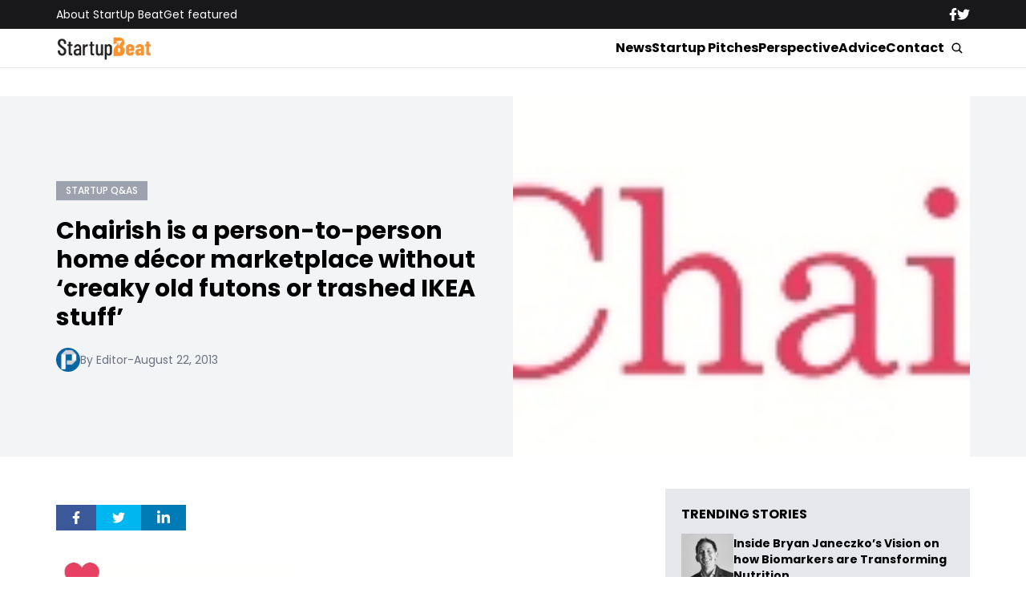

--- FILE ---
content_type: text/html; charset=UTF-8
request_url: https://startupbeat.com/chairish-is-a-person-to-person-home-decor-marketplace-without-creaky-old-futons-or-trashed-ikea-stuff-id3397/7196/
body_size: 17143
content:


<!DOCTYPE html>
<html lang="en">
<head>
  <meta charset="UTF-8">
  <meta http-equiv="X-UA-Compatible" content="IE=edge">
  <meta name="viewport" content="width=device-width, initial-scale=1.0">
  <!-- <link rel="icon" type="image/png" href="https://startupbeat.com/wp-content/themes/startupbeat/assets/images/favicon.ico"> -->
  <link rel="stylesheet" href="https://startupbeat.com/wp-content/themes/startupbeat/assets/css/tailwindstyle.css">
  <!-- <script src="https://cdn.tailwindcss.com"></script> -->
  <link rel="preconnect" href="https://fonts.googleapis.com">
  <link rel="preconnect" href="https://fonts.gstatic.com" crossorigin>
  <link href="https://fonts.googleapis.com/css2?family=Poppins:ital,wght@0,300;0,400;0,500;0,700;1,300;1,400;1,500;1,700&display=swap" rel="stylesheet">
  <link rel="stylesheet" href="https://startupbeat.com/wp-content/themes/startupbeat/assets/css/main.css">
  <title>Chairish is a person-to-person home décor marketplace without ‘creaky old futons or trashed IKEA stuff’ - StartUp Beat</title>

  <!-- Google Tag Manager -->
  <script>(function(w,d,s,l,i){w[l]=w[l]||[];w[l].push({'gtm.start':
  new Date().getTime(),event:'gtm.js'});var f=d.getElementsByTagName(s)[0],
  j=d.createElement(s),dl=l!='dataLayer'?'&l='+l:'';j.async=true;j.src='https://www.googletagmanager.com/gtm.js?id='+i+dl;f.parentNode.insertBefore(j,f);
  })(window,document,'script','dataLayer','GTM-K5CVF6S');</script>
  <!-- End Google Tag Manager -->

  <meta name='robots' content='index, follow, max-image-preview:large, max-snippet:-1, max-video-preview:-1' />

	<!-- This site is optimized with the Yoast SEO plugin v25.9 - https://yoast.com/wordpress/plugins/seo/ -->
	<link rel="canonical" href="https://ec2-35-95-144-121.us-west-2.compute.amazonaws.com/chairish-is-a-person-to-person-home-decor-marketplace-without-creaky-old-futons-or-trashed-ikea-stuff-id3397/7196/" />
	<meta property="og:locale" content="en_US" />
	<meta property="og:type" content="article" />
	<meta property="og:title" content="Chairish is a person-to-person home décor marketplace without ‘creaky old futons or trashed IKEA stuff’ - StartUp Beat" />
	<meta property="og:description" content="A Q&amp;A with Chairish co-founder and president Eric Grosse. The San Francisco-based startup, which is a person-to-person marketplace for ‘gently used’ home décor, completed a $3.2 million Seed funding round in mid-July from Azure Capital Partners and O’Reilly AlphaTech Ventures. It was founded in late 2012 by former Levi Strauss &amp; Co. VP of Worldwide [&hellip;]" />
	<meta property="og:url" content="https://ec2-35-95-144-121.us-west-2.compute.amazonaws.com/chairish-is-a-person-to-person-home-decor-marketplace-without-creaky-old-futons-or-trashed-ikea-stuff-id3397/7196/" />
	<meta property="og:site_name" content="StartUp Beat" />
	<meta property="article:published_time" content="2013-08-22T12:00:43+00:00" />
	<meta property="og:image" content="https://ec2-35-95-144-121.us-west-2.compute.amazonaws.com/wp-content/uploads/2013/08/Chairish_logo.jpg" />
	<meta property="og:image:width" content="314" />
	<meta property="og:image:height" content="83" />
	<meta property="og:image:type" content="image/jpeg" />
	<meta name="author" content="Editor" />
	<meta name="twitter:label1" content="Written by" />
	<meta name="twitter:data1" content="Editor" />
	<meta name="twitter:label2" content="Est. reading time" />
	<meta name="twitter:data2" content="6 minutes" />
	<script type="application/ld+json" class="yoast-schema-graph">{"@context":"https://schema.org","@graph":[{"@type":"Article","@id":"https://ec2-35-95-144-121.us-west-2.compute.amazonaws.com/chairish-is-a-person-to-person-home-decor-marketplace-without-creaky-old-futons-or-trashed-ikea-stuff-id3397/7196/#article","isPartOf":{"@id":"https://ec2-35-95-144-121.us-west-2.compute.amazonaws.com/chairish-is-a-person-to-person-home-decor-marketplace-without-creaky-old-futons-or-trashed-ikea-stuff-id3397/7196/"},"author":{"name":"Editor","@id":"https://www.startupbeat.com/#/schema/person/71e84516438541bef8ae5b4994c14c04"},"headline":"Chairish is a person-to-person home décor marketplace without ‘creaky old futons or trashed IKEA stuff’","datePublished":"2013-08-22T12:00:43+00:00","mainEntityOfPage":{"@id":"https://ec2-35-95-144-121.us-west-2.compute.amazonaws.com/chairish-is-a-person-to-person-home-decor-marketplace-without-creaky-old-futons-or-trashed-ikea-stuff-id3397/7196/"},"wordCount":1301,"commentCount":0,"publisher":{"@id":"https://www.startupbeat.com/#organization"},"image":{"@id":"https://ec2-35-95-144-121.us-west-2.compute.amazonaws.com/chairish-is-a-person-to-person-home-decor-marketplace-without-creaky-old-futons-or-trashed-ikea-stuff-id3397/7196/#primaryimage"},"thumbnailUrl":"https://startupbeat.com/wp-content/uploads/2013/08/Chairish_logo.jpg","articleSection":["Startup Q&amp;As"],"inLanguage":"en-US","potentialAction":[{"@type":"CommentAction","name":"Comment","target":["https://ec2-35-95-144-121.us-west-2.compute.amazonaws.com/chairish-is-a-person-to-person-home-decor-marketplace-without-creaky-old-futons-or-trashed-ikea-stuff-id3397/7196/#respond"]}]},{"@type":"WebPage","@id":"https://ec2-35-95-144-121.us-west-2.compute.amazonaws.com/chairish-is-a-person-to-person-home-decor-marketplace-without-creaky-old-futons-or-trashed-ikea-stuff-id3397/7196/","url":"https://ec2-35-95-144-121.us-west-2.compute.amazonaws.com/chairish-is-a-person-to-person-home-decor-marketplace-without-creaky-old-futons-or-trashed-ikea-stuff-id3397/7196/","name":"Chairish is a person-to-person home décor marketplace without ‘creaky old futons or trashed IKEA stuff’ - StartUp Beat","isPartOf":{"@id":"https://www.startupbeat.com/#website"},"primaryImageOfPage":{"@id":"https://ec2-35-95-144-121.us-west-2.compute.amazonaws.com/chairish-is-a-person-to-person-home-decor-marketplace-without-creaky-old-futons-or-trashed-ikea-stuff-id3397/7196/#primaryimage"},"image":{"@id":"https://ec2-35-95-144-121.us-west-2.compute.amazonaws.com/chairish-is-a-person-to-person-home-decor-marketplace-without-creaky-old-futons-or-trashed-ikea-stuff-id3397/7196/#primaryimage"},"thumbnailUrl":"https://startupbeat.com/wp-content/uploads/2013/08/Chairish_logo.jpg","datePublished":"2013-08-22T12:00:43+00:00","breadcrumb":{"@id":"https://ec2-35-95-144-121.us-west-2.compute.amazonaws.com/chairish-is-a-person-to-person-home-decor-marketplace-without-creaky-old-futons-or-trashed-ikea-stuff-id3397/7196/#breadcrumb"},"inLanguage":"en-US","potentialAction":[{"@type":"ReadAction","target":["https://ec2-35-95-144-121.us-west-2.compute.amazonaws.com/chairish-is-a-person-to-person-home-decor-marketplace-without-creaky-old-futons-or-trashed-ikea-stuff-id3397/7196/"]}]},{"@type":"ImageObject","inLanguage":"en-US","@id":"https://ec2-35-95-144-121.us-west-2.compute.amazonaws.com/chairish-is-a-person-to-person-home-decor-marketplace-without-creaky-old-futons-or-trashed-ikea-stuff-id3397/7196/#primaryimage","url":"https://startupbeat.com/wp-content/uploads/2013/08/Chairish_logo.jpg","contentUrl":"https://startupbeat.com/wp-content/uploads/2013/08/Chairish_logo.jpg","width":314,"height":83,"caption":"Chairish logo"},{"@type":"BreadcrumbList","@id":"https://ec2-35-95-144-121.us-west-2.compute.amazonaws.com/chairish-is-a-person-to-person-home-decor-marketplace-without-creaky-old-futons-or-trashed-ikea-stuff-id3397/7196/#breadcrumb","itemListElement":[{"@type":"ListItem","position":1,"name":"Home","item":"https://www.startupbeat.com/"},{"@type":"ListItem","position":2,"name":"Chairish is a person-to-person home décor marketplace without ‘creaky old futons or trashed IKEA stuff’"}]},{"@type":"WebSite","@id":"https://www.startupbeat.com/#website","url":"https://www.startupbeat.com/","name":"StartUp Beat","description":"","publisher":{"@id":"https://www.startupbeat.com/#organization"},"potentialAction":[{"@type":"SearchAction","target":{"@type":"EntryPoint","urlTemplate":"https://www.startupbeat.com/?s={search_term_string}"},"query-input":{"@type":"PropertyValueSpecification","valueRequired":true,"valueName":"search_term_string"}}],"inLanguage":"en-US"},{"@type":"Organization","@id":"https://www.startupbeat.com/#organization","name":"StartUp Beat","url":"https://www.startupbeat.com/","logo":{"@type":"ImageObject","inLanguage":"en-US","@id":"https://www.startupbeat.com/#/schema/logo/image/","url":"","contentUrl":"","caption":"StartUp Beat"},"image":{"@id":"https://www.startupbeat.com/#/schema/logo/image/"}},{"@type":"Person","@id":"https://www.startupbeat.com/#/schema/person/71e84516438541bef8ae5b4994c14c04","name":"Editor","image":{"@type":"ImageObject","inLanguage":"en-US","@id":"https://www.startupbeat.com/#/schema/person/image/","url":"https://secure.gravatar.com/avatar/e46e4e572f96e6c7edffb427ffd2c98fc2bd52586f09dad9189e37a864ae7ec6?s=96&d=mm&r=g","contentUrl":"https://secure.gravatar.com/avatar/e46e4e572f96e6c7edffb427ffd2c98fc2bd52586f09dad9189e37a864ae7ec6?s=96&d=mm&r=g","caption":"Editor"},"url":"https://startupbeat.com/author/briankovgmail-com/"}]}</script>
	<!-- / Yoast SEO plugin. -->


<link rel="alternate" type="application/rss+xml" title="StartUp Beat &raquo; Chairish is a person-to-person home décor marketplace without ‘creaky old futons or trashed IKEA stuff’ Comments Feed" href="https://startupbeat.com/chairish-is-a-person-to-person-home-decor-marketplace-without-creaky-old-futons-or-trashed-ikea-stuff-id3397/7196/feed/" />
<link rel="alternate" title="oEmbed (JSON)" type="application/json+oembed" href="https://startupbeat.com/wp-json/oembed/1.0/embed?url=https%3A%2F%2Fstartupbeat.com%2Fchairish-is-a-person-to-person-home-decor-marketplace-without-creaky-old-futons-or-trashed-ikea-stuff-id3397%2F7196%2F" />
<link rel="alternate" title="oEmbed (XML)" type="text/xml+oembed" href="https://startupbeat.com/wp-json/oembed/1.0/embed?url=https%3A%2F%2Fstartupbeat.com%2Fchairish-is-a-person-to-person-home-decor-marketplace-without-creaky-old-futons-or-trashed-ikea-stuff-id3397%2F7196%2F&#038;format=xml" />
<style id='wp-img-auto-sizes-contain-inline-css' type='text/css'>
img:is([sizes=auto i],[sizes^="auto," i]){contain-intrinsic-size:3000px 1500px}
/*# sourceURL=wp-img-auto-sizes-contain-inline-css */
</style>
<style id='wp-emoji-styles-inline-css' type='text/css'>

	img.wp-smiley, img.emoji {
		display: inline !important;
		border: none !important;
		box-shadow: none !important;
		height: 1em !important;
		width: 1em !important;
		margin: 0 0.07em !important;
		vertical-align: -0.1em !important;
		background: none !important;
		padding: 0 !important;
	}
/*# sourceURL=wp-emoji-styles-inline-css */
</style>
<style id='wp-block-library-inline-css' type='text/css'>
:root{--wp-block-synced-color:#7a00df;--wp-block-synced-color--rgb:122,0,223;--wp-bound-block-color:var(--wp-block-synced-color);--wp-editor-canvas-background:#ddd;--wp-admin-theme-color:#007cba;--wp-admin-theme-color--rgb:0,124,186;--wp-admin-theme-color-darker-10:#006ba1;--wp-admin-theme-color-darker-10--rgb:0,107,160.5;--wp-admin-theme-color-darker-20:#005a87;--wp-admin-theme-color-darker-20--rgb:0,90,135;--wp-admin-border-width-focus:2px}@media (min-resolution:192dpi){:root{--wp-admin-border-width-focus:1.5px}}.wp-element-button{cursor:pointer}:root .has-very-light-gray-background-color{background-color:#eee}:root .has-very-dark-gray-background-color{background-color:#313131}:root .has-very-light-gray-color{color:#eee}:root .has-very-dark-gray-color{color:#313131}:root .has-vivid-green-cyan-to-vivid-cyan-blue-gradient-background{background:linear-gradient(135deg,#00d084,#0693e3)}:root .has-purple-crush-gradient-background{background:linear-gradient(135deg,#34e2e4,#4721fb 50%,#ab1dfe)}:root .has-hazy-dawn-gradient-background{background:linear-gradient(135deg,#faaca8,#dad0ec)}:root .has-subdued-olive-gradient-background{background:linear-gradient(135deg,#fafae1,#67a671)}:root .has-atomic-cream-gradient-background{background:linear-gradient(135deg,#fdd79a,#004a59)}:root .has-nightshade-gradient-background{background:linear-gradient(135deg,#330968,#31cdcf)}:root .has-midnight-gradient-background{background:linear-gradient(135deg,#020381,#2874fc)}:root{--wp--preset--font-size--normal:16px;--wp--preset--font-size--huge:42px}.has-regular-font-size{font-size:1em}.has-larger-font-size{font-size:2.625em}.has-normal-font-size{font-size:var(--wp--preset--font-size--normal)}.has-huge-font-size{font-size:var(--wp--preset--font-size--huge)}.has-text-align-center{text-align:center}.has-text-align-left{text-align:left}.has-text-align-right{text-align:right}.has-fit-text{white-space:nowrap!important}#end-resizable-editor-section{display:none}.aligncenter{clear:both}.items-justified-left{justify-content:flex-start}.items-justified-center{justify-content:center}.items-justified-right{justify-content:flex-end}.items-justified-space-between{justify-content:space-between}.screen-reader-text{border:0;clip-path:inset(50%);height:1px;margin:-1px;overflow:hidden;padding:0;position:absolute;width:1px;word-wrap:normal!important}.screen-reader-text:focus{background-color:#ddd;clip-path:none;color:#444;display:block;font-size:1em;height:auto;left:5px;line-height:normal;padding:15px 23px 14px;text-decoration:none;top:5px;width:auto;z-index:100000}html :where(.has-border-color){border-style:solid}html :where([style*=border-top-color]){border-top-style:solid}html :where([style*=border-right-color]){border-right-style:solid}html :where([style*=border-bottom-color]){border-bottom-style:solid}html :where([style*=border-left-color]){border-left-style:solid}html :where([style*=border-width]){border-style:solid}html :where([style*=border-top-width]){border-top-style:solid}html :where([style*=border-right-width]){border-right-style:solid}html :where([style*=border-bottom-width]){border-bottom-style:solid}html :where([style*=border-left-width]){border-left-style:solid}html :where(img[class*=wp-image-]){height:auto;max-width:100%}:where(figure){margin:0 0 1em}html :where(.is-position-sticky){--wp-admin--admin-bar--position-offset:var(--wp-admin--admin-bar--height,0px)}@media screen and (max-width:600px){html :where(.is-position-sticky){--wp-admin--admin-bar--position-offset:0px}}

/*# sourceURL=wp-block-library-inline-css */
</style><style id='global-styles-inline-css' type='text/css'>
:root{--wp--preset--aspect-ratio--square: 1;--wp--preset--aspect-ratio--4-3: 4/3;--wp--preset--aspect-ratio--3-4: 3/4;--wp--preset--aspect-ratio--3-2: 3/2;--wp--preset--aspect-ratio--2-3: 2/3;--wp--preset--aspect-ratio--16-9: 16/9;--wp--preset--aspect-ratio--9-16: 9/16;--wp--preset--color--black: #000000;--wp--preset--color--cyan-bluish-gray: #abb8c3;--wp--preset--color--white: #ffffff;--wp--preset--color--pale-pink: #f78da7;--wp--preset--color--vivid-red: #cf2e2e;--wp--preset--color--luminous-vivid-orange: #ff6900;--wp--preset--color--luminous-vivid-amber: #fcb900;--wp--preset--color--light-green-cyan: #7bdcb5;--wp--preset--color--vivid-green-cyan: #00d084;--wp--preset--color--pale-cyan-blue: #8ed1fc;--wp--preset--color--vivid-cyan-blue: #0693e3;--wp--preset--color--vivid-purple: #9b51e0;--wp--preset--gradient--vivid-cyan-blue-to-vivid-purple: linear-gradient(135deg,rgb(6,147,227) 0%,rgb(155,81,224) 100%);--wp--preset--gradient--light-green-cyan-to-vivid-green-cyan: linear-gradient(135deg,rgb(122,220,180) 0%,rgb(0,208,130) 100%);--wp--preset--gradient--luminous-vivid-amber-to-luminous-vivid-orange: linear-gradient(135deg,rgb(252,185,0) 0%,rgb(255,105,0) 100%);--wp--preset--gradient--luminous-vivid-orange-to-vivid-red: linear-gradient(135deg,rgb(255,105,0) 0%,rgb(207,46,46) 100%);--wp--preset--gradient--very-light-gray-to-cyan-bluish-gray: linear-gradient(135deg,rgb(238,238,238) 0%,rgb(169,184,195) 100%);--wp--preset--gradient--cool-to-warm-spectrum: linear-gradient(135deg,rgb(74,234,220) 0%,rgb(151,120,209) 20%,rgb(207,42,186) 40%,rgb(238,44,130) 60%,rgb(251,105,98) 80%,rgb(254,248,76) 100%);--wp--preset--gradient--blush-light-purple: linear-gradient(135deg,rgb(255,206,236) 0%,rgb(152,150,240) 100%);--wp--preset--gradient--blush-bordeaux: linear-gradient(135deg,rgb(254,205,165) 0%,rgb(254,45,45) 50%,rgb(107,0,62) 100%);--wp--preset--gradient--luminous-dusk: linear-gradient(135deg,rgb(255,203,112) 0%,rgb(199,81,192) 50%,rgb(65,88,208) 100%);--wp--preset--gradient--pale-ocean: linear-gradient(135deg,rgb(255,245,203) 0%,rgb(182,227,212) 50%,rgb(51,167,181) 100%);--wp--preset--gradient--electric-grass: linear-gradient(135deg,rgb(202,248,128) 0%,rgb(113,206,126) 100%);--wp--preset--gradient--midnight: linear-gradient(135deg,rgb(2,3,129) 0%,rgb(40,116,252) 100%);--wp--preset--font-size--small: 13px;--wp--preset--font-size--medium: 20px;--wp--preset--font-size--large: 36px;--wp--preset--font-size--x-large: 42px;--wp--preset--spacing--20: 0.44rem;--wp--preset--spacing--30: 0.67rem;--wp--preset--spacing--40: 1rem;--wp--preset--spacing--50: 1.5rem;--wp--preset--spacing--60: 2.25rem;--wp--preset--spacing--70: 3.38rem;--wp--preset--spacing--80: 5.06rem;--wp--preset--shadow--natural: 6px 6px 9px rgba(0, 0, 0, 0.2);--wp--preset--shadow--deep: 12px 12px 50px rgba(0, 0, 0, 0.4);--wp--preset--shadow--sharp: 6px 6px 0px rgba(0, 0, 0, 0.2);--wp--preset--shadow--outlined: 6px 6px 0px -3px rgb(255, 255, 255), 6px 6px rgb(0, 0, 0);--wp--preset--shadow--crisp: 6px 6px 0px rgb(0, 0, 0);}:where(.is-layout-flex){gap: 0.5em;}:where(.is-layout-grid){gap: 0.5em;}body .is-layout-flex{display: flex;}.is-layout-flex{flex-wrap: wrap;align-items: center;}.is-layout-flex > :is(*, div){margin: 0;}body .is-layout-grid{display: grid;}.is-layout-grid > :is(*, div){margin: 0;}:where(.wp-block-columns.is-layout-flex){gap: 2em;}:where(.wp-block-columns.is-layout-grid){gap: 2em;}:where(.wp-block-post-template.is-layout-flex){gap: 1.25em;}:where(.wp-block-post-template.is-layout-grid){gap: 1.25em;}.has-black-color{color: var(--wp--preset--color--black) !important;}.has-cyan-bluish-gray-color{color: var(--wp--preset--color--cyan-bluish-gray) !important;}.has-white-color{color: var(--wp--preset--color--white) !important;}.has-pale-pink-color{color: var(--wp--preset--color--pale-pink) !important;}.has-vivid-red-color{color: var(--wp--preset--color--vivid-red) !important;}.has-luminous-vivid-orange-color{color: var(--wp--preset--color--luminous-vivid-orange) !important;}.has-luminous-vivid-amber-color{color: var(--wp--preset--color--luminous-vivid-amber) !important;}.has-light-green-cyan-color{color: var(--wp--preset--color--light-green-cyan) !important;}.has-vivid-green-cyan-color{color: var(--wp--preset--color--vivid-green-cyan) !important;}.has-pale-cyan-blue-color{color: var(--wp--preset--color--pale-cyan-blue) !important;}.has-vivid-cyan-blue-color{color: var(--wp--preset--color--vivid-cyan-blue) !important;}.has-vivid-purple-color{color: var(--wp--preset--color--vivid-purple) !important;}.has-black-background-color{background-color: var(--wp--preset--color--black) !important;}.has-cyan-bluish-gray-background-color{background-color: var(--wp--preset--color--cyan-bluish-gray) !important;}.has-white-background-color{background-color: var(--wp--preset--color--white) !important;}.has-pale-pink-background-color{background-color: var(--wp--preset--color--pale-pink) !important;}.has-vivid-red-background-color{background-color: var(--wp--preset--color--vivid-red) !important;}.has-luminous-vivid-orange-background-color{background-color: var(--wp--preset--color--luminous-vivid-orange) !important;}.has-luminous-vivid-amber-background-color{background-color: var(--wp--preset--color--luminous-vivid-amber) !important;}.has-light-green-cyan-background-color{background-color: var(--wp--preset--color--light-green-cyan) !important;}.has-vivid-green-cyan-background-color{background-color: var(--wp--preset--color--vivid-green-cyan) !important;}.has-pale-cyan-blue-background-color{background-color: var(--wp--preset--color--pale-cyan-blue) !important;}.has-vivid-cyan-blue-background-color{background-color: var(--wp--preset--color--vivid-cyan-blue) !important;}.has-vivid-purple-background-color{background-color: var(--wp--preset--color--vivid-purple) !important;}.has-black-border-color{border-color: var(--wp--preset--color--black) !important;}.has-cyan-bluish-gray-border-color{border-color: var(--wp--preset--color--cyan-bluish-gray) !important;}.has-white-border-color{border-color: var(--wp--preset--color--white) !important;}.has-pale-pink-border-color{border-color: var(--wp--preset--color--pale-pink) !important;}.has-vivid-red-border-color{border-color: var(--wp--preset--color--vivid-red) !important;}.has-luminous-vivid-orange-border-color{border-color: var(--wp--preset--color--luminous-vivid-orange) !important;}.has-luminous-vivid-amber-border-color{border-color: var(--wp--preset--color--luminous-vivid-amber) !important;}.has-light-green-cyan-border-color{border-color: var(--wp--preset--color--light-green-cyan) !important;}.has-vivid-green-cyan-border-color{border-color: var(--wp--preset--color--vivid-green-cyan) !important;}.has-pale-cyan-blue-border-color{border-color: var(--wp--preset--color--pale-cyan-blue) !important;}.has-vivid-cyan-blue-border-color{border-color: var(--wp--preset--color--vivid-cyan-blue) !important;}.has-vivid-purple-border-color{border-color: var(--wp--preset--color--vivid-purple) !important;}.has-vivid-cyan-blue-to-vivid-purple-gradient-background{background: var(--wp--preset--gradient--vivid-cyan-blue-to-vivid-purple) !important;}.has-light-green-cyan-to-vivid-green-cyan-gradient-background{background: var(--wp--preset--gradient--light-green-cyan-to-vivid-green-cyan) !important;}.has-luminous-vivid-amber-to-luminous-vivid-orange-gradient-background{background: var(--wp--preset--gradient--luminous-vivid-amber-to-luminous-vivid-orange) !important;}.has-luminous-vivid-orange-to-vivid-red-gradient-background{background: var(--wp--preset--gradient--luminous-vivid-orange-to-vivid-red) !important;}.has-very-light-gray-to-cyan-bluish-gray-gradient-background{background: var(--wp--preset--gradient--very-light-gray-to-cyan-bluish-gray) !important;}.has-cool-to-warm-spectrum-gradient-background{background: var(--wp--preset--gradient--cool-to-warm-spectrum) !important;}.has-blush-light-purple-gradient-background{background: var(--wp--preset--gradient--blush-light-purple) !important;}.has-blush-bordeaux-gradient-background{background: var(--wp--preset--gradient--blush-bordeaux) !important;}.has-luminous-dusk-gradient-background{background: var(--wp--preset--gradient--luminous-dusk) !important;}.has-pale-ocean-gradient-background{background: var(--wp--preset--gradient--pale-ocean) !important;}.has-electric-grass-gradient-background{background: var(--wp--preset--gradient--electric-grass) !important;}.has-midnight-gradient-background{background: var(--wp--preset--gradient--midnight) !important;}.has-small-font-size{font-size: var(--wp--preset--font-size--small) !important;}.has-medium-font-size{font-size: var(--wp--preset--font-size--medium) !important;}.has-large-font-size{font-size: var(--wp--preset--font-size--large) !important;}.has-x-large-font-size{font-size: var(--wp--preset--font-size--x-large) !important;}
/*# sourceURL=global-styles-inline-css */
</style>

<style id='classic-theme-styles-inline-css' type='text/css'>
/*! This file is auto-generated */
.wp-block-button__link{color:#fff;background-color:#32373c;border-radius:9999px;box-shadow:none;text-decoration:none;padding:calc(.667em + 2px) calc(1.333em + 2px);font-size:1.125em}.wp-block-file__button{background:#32373c;color:#fff;text-decoration:none}
/*# sourceURL=/wp-includes/css/classic-themes.min.css */
</style>
<link rel="https://api.w.org/" href="https://startupbeat.com/wp-json/" /><link rel="alternate" title="JSON" type="application/json" href="https://startupbeat.com/wp-json/wp/v2/posts/7196" /><link rel="EditURI" type="application/rsd+xml" title="RSD" href="https://startupbeat.com/xmlrpc.php?rsd" />
<meta name="generator" content="WordPress 6.9" />
<link rel='shortlink' href='https://startupbeat.com/?p=7196' />
<link rel="icon" href="https://startupbeat.com/wp-content/uploads/2016/08/startup-beat-twitter-144x144.jpg" sizes="32x32" />
<link rel="icon" href="https://startupbeat.com/wp-content/uploads/2016/08/startup-beat-twitter-200x200.jpg" sizes="192x192" />
<link rel="apple-touch-icon" href="https://startupbeat.com/wp-content/uploads/2016/08/startup-beat-twitter-200x200.jpg" />
<meta name="msapplication-TileImage" content="https://startupbeat.com/wp-content/uploads/2016/08/startup-beat-twitter-300x300.jpg" />
</head>
<body>

<!-- Google Tag Manager (noscript) -->
<noscript><iframe src="https://www.googletagmanager.com/ns.html?id=GTM-K5CVF6S" height="0" width="0" style="display:none;visibility:hidden"></iframe></noscript>
<!-- End Google Tag Manager (noscript) -->


<div class="onScrollDown hjs fixed top-0 left-0 w-full z-50">
  <div class="header">
    <div class="topbar bg-zinc-900 hidden lg:block">
      <div class="container m-auto xl:w-[1140px] py-2">
        <div class="flex items-center justify-between text-white">
          <nav class="flex flex-wrap justify-center gap-x-7 nav hover-line text-sm">
                            <a 
                  class="relative py-2 hover-line"
                  href="https://startupbeat.com/about/" 
                  target=""
                >
                  About StartUp Beat                </a>
                            <a 
                  class="relative py-2 hover-line"
                  href="https://startupbeat.com/get-featured/" 
                  target=""
                >
                  Get featured                </a>
                      </nav>

          <div class="flex items-center gap-8">
            <a href="https://www.facebook.com/startupbeat/" target="_blank">
              <svg xmlns="http://www.w3.org/2000/svg" viewBox="0 0 320 512" class="w-2.5 ">
                <path class="transition-all duration-100" fill="currentColor" d="M279.14 288l14.22-92.66h-88.91v-60.13c0-25.35 12.42-50.06 52.24-50.06h40.42V6.26S260.43 0 225.36 0c-73.22 0-121.08 44.38-121.08 124.72v70.62H22.89V288h81.39v224h100.17V288z"/>
              </svg>
            </a>

            <a href="https://twitter.com/startupbeat1" target="_blank">
              <svg xmlns="http://www.w3.org/2000/svg" viewBox="0 0 512 512" class="w-4"><path class="transition-all duration-100" fill="currentColor" d="M459.37 151.716c.325 4.548.325 9.097.325 13.645 0 138.72-105.583 298.558-298.558 298.558-59.452 0-114.68-17.219-161.137-47.106 8.447.974 16.568 1.299 25.34 1.299 49.055 0 94.213-16.568 130.274-44.832-46.132-.975-84.792-31.188-98.112-72.772 6.498.974 12.995 1.624 19.818 1.624 9.421 0 18.843-1.3 27.614-3.573-48.081-9.747-84.143-51.98-84.143-102.985v-1.299c13.969 7.797 30.214 12.67 47.431 13.319-28.264-18.843-46.781-51.005-46.781-87.391 0-19.492 5.197-37.36 14.294-52.954 51.655 63.675 129.3 105.258 216.365 109.807-1.624-7.797-2.599-15.918-2.599-24.04 0-57.828 46.782-104.934 104.934-104.934 30.213 0 57.502 12.67 76.67 33.137 23.715-4.548 46.456-13.32 66.599-25.34-7.798 24.366-24.366 44.833-46.132 57.827 21.117-2.273 41.584-8.122 60.426-16.243-14.292 20.791-32.161 39.308-52.628 54.253z"/></svg>
            </a>
          </div>
        </div>
      </div>
    </div>

    <div class="menu bg-white border-b border-b-zinc-200 px-5 xl:px-0 relative">
      <div class="container m-auto xl:w-[1140px] py-2">
        <div class="flex items-center justify-between w-full">
          <a href="https://startupbeat.com">
            <img class="logo w-[120px] md:m-auto 500-duration transition-all" src="https://startupbeat.com/wp-content/themes/startupbeat/assets/images/logostart.png" alt="SocialGeek Logo">
          </a>
          
          <div class="block lg:hidden">
            <div class="wrap-hamburger" id="hamburgerMobile">
              <span></span>
              <span></span>
              <span></span>
            </div>
          </div>

          <div class="hidden lg:block mobileNav">
            <div class="lg:flex gap-2 items-center justify-center">
              <nav class="text-center lg:flex lg:flex-wrap justify-center gap-x-7 nav hover-line">
                                    <a 
                      class="font-bold relative py-2 hover-line"
                      href="https://startupbeat.com/news/" 
                      target=""
                    >
                      News                    </a>
                                    <a 
                      class="font-bold relative py-2 hover-line"
                      href="https://startupbeat.com/features/startup-pitches/" 
                      target=""
                    >
                      Startup Pitches                    </a>
                                    <a 
                      class="font-bold relative py-2 hover-line"
                      href="https://startupbeat.com/perspective/" 
                      target=""
                    >
                      Perspective                    </a>
                                    <a 
                      class="font-bold relative py-2 hover-line"
                      href="https://startupbeat.com/advice/" 
                      target=""
                    >
                      Advice                    </a>
                                    <a 
                      class="font-bold relative py-2 hover-line"
                      href="https://startupbeat.com/contact/" 
                      target=""
                    >
                      Contact                    </a>
                                
                <div class="block lg:hidden">
                                        <a 
                        class="font-bold relative py-2 hover-line"
                        href="https://startupbeat.com/about/" 
                        target=""
                      >
                        About StartUp Beat                      </a>
                                        <a 
                        class="font-bold relative py-2 hover-line"
                        href="https://startupbeat.com/get-featured/" 
                        target=""
                      >
                        Get featured                      </a>
                                  </div>
  
                <div class="mt-2 block lg:hidden">
                  <div class="flex items-center gap-5 justify-center">
                    <a href="https://www.facebook.com/startupbeat/" target="_blank">
                      <svg xmlns="http://www.w3.org/2000/svg" viewBox="0 0 320 512" class="w-2.5 ">
                        <path class="transition-all duration-100" fill="currentColor" d="M279.14 288l14.22-92.66h-88.91v-60.13c0-25.35 12.42-50.06 52.24-50.06h40.42V6.26S260.43 0 225.36 0c-73.22 0-121.08 44.38-121.08 124.72v70.62H22.89V288h81.39v224h100.17V288z"/>
                      </svg>
                    </a>
  
                    <a href="https://twitter.com/startupbeat1" target="_blank">
                      <svg xmlns="http://www.w3.org/2000/svg" viewBox="0 0 512 512" class="w-4"><path class="transition-all duration-100" fill="currentColor" d="M459.37 151.716c.325 4.548.325 9.097.325 13.645 0 138.72-105.583 298.558-298.558 298.558-59.452 0-114.68-17.219-161.137-47.106 8.447.974 16.568 1.299 25.34 1.299 49.055 0 94.213-16.568 130.274-44.832-46.132-.975-84.792-31.188-98.112-72.772 6.498.974 12.995 1.624 19.818 1.624 9.421 0 18.843-1.3 27.614-3.573-48.081-9.747-84.143-51.98-84.143-102.985v-1.299c13.969 7.797 30.214 12.67 47.431 13.319-28.264-18.843-46.781-51.005-46.781-87.391 0-19.492 5.197-37.36 14.294-52.954 51.655 63.675 129.3 105.258 216.365 109.807-1.624-7.797-2.599-15.918-2.599-24.04 0-57.828 46.782-104.934 104.934-104.934 30.213 0 57.502 12.67 76.67 33.137 23.715-4.548 46.456-13.32 66.599-25.34-7.798 24.366-24.366 44.833-46.132 57.827 21.117-2.273 41.584-8.122 60.426-16.243-14.292 20.791-32.161 39.308-52.628 54.253z"/></svg>
                    </a>
                  </div>
                </div>
              </nav>
  
              <button class="block rounded-full bg-white btn p-2 text-white font-medium text-xs focus:shadow-lg focus:outline-none items-center openSearch m-auto" type="button">
                <img class="w-4" src="https://startupbeat.com/wp-content/themes/startupbeat/assets/images/icon-search.svg" alt="startupbeats search">
              </button>
            </div>
          </div>
        </div>
      </div>

      <div class="absolute left-0 top-0 h-full w-full bg-white searchModal hidden">
        <div class="container m-auto xl:w-[1140px] py-2">
          <div class="searchModal px-5 sm:px-0">
              
            <div class="flex items-center justify-center w-full h-full">
              <div class="w-full px-5 sm:px-10">
                <form class="border-b border-gray-800 input-group relative flex w-full justify-end " action="https://startupbeat.com" method="GET">
                  <input type="text" name="s" value="" class=" bg-transparent text-2xl form-control relative flex-auto min-w-0 block px-3 font-normal text-gray-70 border-none m-0 focus:outline-none" placeholder="Search">
                  
                  <button type="submit" class="btn pl-4  font-medium text-xs focus:shadow-lg focus:outline-none flex items-center">
                    <img class="w-4" src="https://startupbeat.com/wp-content/themes/startupbeat/assets/images/icon-search.svg" alt="socialgeek search">
                  </button>
                </form>
              </div>

              <button class="font-medium text-xl relative -top-0.5" id="closeSearch" style="line-height:1;">x</button>
            </div>
          </div>
        </div>
      </div>
    </div>

  </div>
</div>

<div class="pt-10 lg:pt-20"></div>

<style>
	.artcile-content .wp-block-quote, .artcile-content .wp-block-pullquote {
		background-color: #e5e7eb;
    	border-radius: 0.3rem;
	}
</style>
<main class="pb-20">
  <div class="px-5 xl:px-0">
		<div class="container m-auto xl:w-[1140px] mt-10 ">

      <div class="breadcrumb text-sm mb-8">
              </div>
		</div>
	</div>

  
    <div class="bg-gray-100 mt-5 lg:mt-10 px-5 xl:px-0 py-2 lg:py-0">
      <div class="container m-auto xl:w-[1140px]">
        <div class="flex-none lg:flex gap-8 items-center">
          <div class="w-full lg:w-1/2 lg:pr-10">
            <div class="flex flex-wrap gap-2">
                              <a href="https://startupbeat.com/interviews/startup-qas/" class="inline-block py-1 px-3 uppercase bg-gray-400 text-white text-xs font-medium onHoverCatTag relative max-[400px]:mt-5" style="background-color: ;">
                  <span class="absolute left-0 top-0 w-0 h-full bg-black opacity-10 transition-all  duration-500"></span>
                  <p class="relative z-10">Startup Q&amp;As</p>
                </a>
                          </div>

            <h1 class="text-xl md:text-3xl font-bold my-5">Chairish is a person-to-person home décor marketplace without ‘creaky old futons or trashed IKEA stuff’</h1>

            
            <div class="flex-wrap md:flex items-center gap-3 text-gray-500 text-sm">
              <div class="mb-1 lg:mb-0">
                <div class="w-[30px] h-[30px] imgfit rounded-full imgfitRoundedFull">
                  <img alt='' src='https://secure.gravatar.com/avatar/e46e4e572f96e6c7edffb427ffd2c98fc2bd52586f09dad9189e37a864ae7ec6?s=30&#038;d=mm&#038;r=g' srcset='https://secure.gravatar.com/avatar/e46e4e572f96e6c7edffb427ffd2c98fc2bd52586f09dad9189e37a864ae7ec6?s=60&#038;d=mm&#038;r=g 2x' class='avatar avatar-30 photo' height='30' width='30' decoding='async'/>                </div>
              </div>
              <a href="https://startupbeat.com/author/briankovgmail-com/">By Editor</a>
              <span class="hidden md:block">-</span>
              <span class="block"> August 22, 2013 </span>
            </div>
          </div>
          <div class="w-full lg:w-1/2 mt-8 lg:mt-0">
            <div class="h-[320px] lg:h-[450px] relative imgfit overflow-hidden">
              <div class="postimg-img w-full h-full">
                <img width="314" height="83" src="https://startupbeat.com/wp-content/uploads/2013/08/Chairish_logo.jpg" class="attachment-full size-full wp-post-image" alt="Chairish logo" decoding="async" srcset="https://startupbeat.com/wp-content/uploads/2013/08/Chairish_logo.jpg 314w, https://startupbeat.com/wp-content/uploads/2013/08/Chairish_logo-300x79.jpg 300w, https://startupbeat.com/wp-content/uploads/2013/08/Chairish_logo-200x53.jpg 200w" sizes="(max-width: 314px) 100vw, 314px" />              </div>
            </div>
          </div>
        </div>
      </div>
    </div>

    <div class="mt-10 px-5 xl:px-0">
      <div class="container m-auto xl:w-[1140px]">
        <div class="flex-none lg:flex gap-8">
          
          <div class="w-full lg:w-2/3 lg:pr-10">

            <div class="flex items-center my-5 gap-2 mb-10">
              <a href="#" class="h-8 flex items-center px-5" style="background-color: #3B5998;" onclick="window.open('https://www.facebook.com/sharer/sharer.php?u=https://startupbeat.com/chairish-is-a-person-to-person-home-decor-marketplace-without-creaky-old-futons-or-trashed-ikea-stuff-id3397/7196/','popup','width=600,height=600'); return false;">
                <svg xmlns="http://www.w3.org/2000/svg" viewBox="0 0 320 512" class="w-2.5 text-white">
                  <path class="transition-all duration-100" fill="currentColor" d="M279.14 288l14.22-92.66h-88.91v-60.13c0-25.35 12.42-50.06 52.24-50.06h40.42V6.26S260.43 0 225.36 0c-73.22 0-121.08 44.38-121.08 124.72v70.62H22.89V288h81.39v224h100.17V288z"/>
                </svg>
              </a>
                  
              <a class="twitter-share-button h-8 flex items-center px-5" style="background-color: #00B6F1;" href="#" onclick="window.open('https://twitter.com/share?url=https://startupbeat.com/chairish-is-a-person-to-person-home-decor-marketplace-without-creaky-old-futons-or-trashed-ikea-stuff-id3397/7196/','popup','width=600,height=600'); return false;">
                <svg xmlns="http://www.w3.org/2000/svg" viewBox="0 0 512 512" class="w-4 text-white"><!--! Font Awesome Pro 6.0.0 by @fontawesome - https://fontawesome.com License - https://fontawesome.com/license (Commercial License) Copyright 2022 Fonticons, Inc. --><path class="transition-all duration-100" fill="currentColor" d="M459.37 151.716c.325 4.548.325 9.097.325 13.645 0 138.72-105.583 298.558-298.558 298.558-59.452 0-114.68-17.219-161.137-47.106 8.447.974 16.568 1.299 25.34 1.299 49.055 0 94.213-16.568 130.274-44.832-46.132-.975-84.792-31.188-98.112-72.772 6.498.974 12.995 1.624 19.818 1.624 9.421 0 18.843-1.3 27.614-3.573-48.081-9.747-84.143-51.98-84.143-102.985v-1.299c13.969 7.797 30.214 12.67 47.431 13.319-28.264-18.843-46.781-51.005-46.781-87.391 0-19.492 5.197-37.36 14.294-52.954 51.655 63.675 129.3 105.258 216.365 109.807-1.624-7.797-2.599-15.918-2.599-24.04 0-57.828 46.782-104.934 104.934-104.934 30.213 0 57.502 12.67 76.67 33.137 23.715-4.548 46.456-13.32 66.599-25.34-7.798 24.366-24.366 44.833-46.132 57.827 21.117-2.273 41.584-8.122 60.426-16.243-14.292 20.791-32.161 39.308-52.628 54.253z"/></svg>
              </a>
    
              <a href="#" class="h-8 flex items-center px-5" style="background-color: #007BB6;" onclick="window.open('https://www.linkedin.com/sharing/share-offsite/?url=https://startupbeat.com/chairish-is-a-person-to-person-home-decor-marketplace-without-creaky-old-futons-or-trashed-ikea-stuff-id3397/7196/','popup','width=600,height=600'); return false;">
                <svg xmlns="http://www.w3.org/2000/svg" viewBox="0 0 448 512" class="w-4 text-white"><!--! Font Awesome Pro 6.0.0 by @fontawesome - https://fontawesome.com License - https://fontawesome.com/license (Commercial License) Copyright 2022 Fonticons, Inc. --><path fill="currentColor" d="M100.28 448H7.4V148.9h92.88zM53.79 108.1C24.09 108.1 0 83.5 0 53.8a53.79 53.79 0 0 1 107.58 0c0 29.7-24.1 54.3-53.79 54.3zM447.9 448h-92.68V302.4c0-34.7-.7-79.2-48.29-79.2-48.29 0-55.69 37.7-55.69 76.7V448h-92.78V148.9h89.08v40.8h1.3c12.4-23.5 42.69-48.3 87.88-48.3 94 0 111.28 61.9 111.28 142.3V448z"/></svg>
              </a>
            </div>

            <article class="artcile-content mb-5">
              <p><a href="http://startup-beat.local/wp-content/uploads/2013/08/Chairish_logo.jpg"><img decoding="async" class="alignright size-medium wp-image-7199" style="border: 0px; margin: 4px;" alt="Chairish logo" src="//startup-beat.local/wp-content/uploads/2013/08/Chairish_logo-300x79.jpg" width="300" height="79" srcset="https://startupbeat.com/wp-content/uploads/2013/08/Chairish_logo-300x79.jpg 300w, https://startupbeat.com/wp-content/uploads/2013/08/Chairish_logo-200x53.jpg 200w, https://startupbeat.com/wp-content/uploads/2013/08/Chairish_logo.jpg 314w" sizes="(max-width: 300px) 100vw, 300px" /></a>A Q&amp;A with <a href="http://www.chairish.com/" target="_blank">Chairish</a> co-founder and president <a href="http://www.linkedin.com/pub/eric-grosse/2/66/64" target="_blank">Eric Grosse</a>. The San Francisco-based startup, which is a person-to-person marketplace for ‘gently used’ home décor, completed a $3.2 million Seed funding round in mid-July from <a href="http://www.azurecap.com/" target="_blank">Azure Capital Partners</a> and <a href="http://oatv.com/" target="_blank">O’Reilly AlphaTech Ventures</a>. It was founded in late 2012 by former Levi Strauss &amp; Co. VP of Worldwide Marketing <a href="http://www.linkedin.com/in/annabrockway" target="_blank">Anna Brockway</a> and serial entrepreneur Gregg Brockway.</p>
<p><b><i>SUB:</i></b><i> Please describe Chairish and your primary innovation.</i></p>
<p><b>Grosse:</b> At Chairish, our mission is to make decorating and redecorating fun, affordable, and easy as pie. Chairish is 100 percent focused on making it easy for folks to buy and sell gently used, amazing decor at a great price.</p>
<p>Chairish is a person-to-person marketplace for real people to sell to real people. This means all items are offered at estate sale prices, and Chairish allows buyers to make offers. Local pick up is also an option.</p>
<p>We also do the weeding for you. Our curators approve every item before it is posted on Chairish. This means that Chairish’s shelves are chock full of important items from schmancy designers like Christian Liaigre and Barbara Barry, as well as great vintage treasures from all eras and styles. What you won’t find are creaky old futons or trashed IKEA stuff.</p>
<p>We can also pick-up and store your items until they sell, and manage the photography for you. Chairish verifies all offers to make sure they are legit, plus Chairish handles payment and orchestrates delivery. Chairish also uniquely offers buyers the option of returning an item.</p>
<p><b><i>SUB:</i></b><i> Who are your target markets and users?</i></p>
<p><b>Grosse:</b> In a sentence? Anyone who appreciates pre-loved designer furniture and accessories. It’s a great resource for people when they are moving and want to sell their unwanted designer wares or find new ones. It’s also a great resource for designers to sell their pieces. The best thing about being online is that our customer isn’t restricted by location either—Chairish gives them the ability to buy and sell on a national scale.</p>
<p><b><i>SUB:</i></b><i> Who do you consider to be your competition?</i></p>
<p><b>Grosse:</b> No one is really doing what we are doing in the online resale furniture space, which is so exciting. There are sites where you can buy and sell furniture, such as Craigslist and eBay, but they are not targeting the audience that would be interested in buying these pieces, so you might not get what you want for them.</p>
<p><b><i>SUB:</i></b><i> What differentiates Chairish from the competition?</i></p>
<p><b>Grosse:</b> Well, the Chairish site is heavily curated for one, meaning that nothing is listed or sold that we don’t look at carefully and think is a great piece. We offer the highest levels of service in the business, including storage, shipping, offer verification, payment management and return, and Chairish takes the lowest commission rates so the seller makes the most money. We also understand that sometimes you change your mind—and that’s ok—so we allow sellers the option of returning their item if it doesn’t work out.</p>
<p><b><i>SUB:</i></b><i> When was the company founded, and what were the first steps you took in establishing it?</i></p>
<p><b>Grosse: </b>The company was founded in November, 2012, and we launched in February, 2013. As part of establishing ourselves, we sent out a press release to let everyone know Chairish had arrived. We then began meeting with designers to introduce ourselves, as well as reporters across the country to spread the word about Chairish.</p>
<p><b><i>SUB:</i></b><i> What was the inspiration behind the idea for Chairish? Was there an ‘aha’ moment, or was the idea more gradual in developing?</i></p>
<p><b>Grosse:</b> Chairish started as an idea when two of our co-founders—Chief Curator Anna Brockway and Chairman Gregg Brockway—had four kids in three years, precipitating a series of moves to accommodate their growing family. During each move, they faced the same, simple problem: how could they sell their beautiful, stylish, and well-made furnishings that they still loved, but that just didn’t fit into their new home?</p>
<p>They quickly discovered the problem wasn’t unique. Job changes, moves, renovations and style overhauls all conspired to create loads of great furniture that needed a new home. But there was no easy way for real people to sell their furniture and decor to each other.</p>
<p>On the flip side, they knew there were many design lovers who loved to shop vintage and would be thrilled to buy gently loved pieces at direct-from-the-owner prices.</p>
<p>So, Chairish was born to provide a person-to-person marketplace for gently used and truly stylish home furnishings and decor. Chairish is full service, so it’s super easy to buy and sell; we help with the photography, verify offers, manage payments, and delivery. Chairish can even store items until they sell—available in select markets.</p>
<p><b><i>SUB:</i></b><i> How did you come up with the name? What is the story or meaning behind it?</i></p>
<p><b>Grosse:</b> The name was the brainchild of Anna Brockway. She and her husband Gregg put so much love and time into decorating their house, picking the perfect furniture and accessories for every room, that when it came time to part with any of it, they wanted the items to go to someone who would love and cherish them. One day the word ‘Chairish’ popped into Anna’s head, and we know it represented everything we were trying to achieve.</p>
<p><b><i>SUB:</i></b><i> You recently closed a $3.2 million Seed funding round. Why was this a particularly good time to raise outside funding?</i></p>
<p><b>Grosse:</b> We’ve only been active for a brief time, but Chairish already has a great customer base. Seeing customers take such an interest in our site and the products we sell, we knew Chairish would be a success. This drove our desire to expand and to seek funding.</p>
<p><b><i>SUB:</i></b><i> How do you plan to use the funds?</i></p>
<p><b>Grosse:</b> Our mission is to help make the world more beautiful, one room at a time, while helping people save money in the process. This capital will help us create an even more delightful experience, expand seller services, and reach more design-loving consumers nationwide. In fact, we recently refreshed our logo and website, and will be expanding our ‘Concierge’ and ‘Concierge Plus’ services.</p>
<p><b><i>SUB:</i></b><i> Do you have plans to seek additional outside funding in the near future?</i></p>
<p><b>Grosse:</b> Yes. Sellers and buyers have flocked to us since launch. Chairish is growing rapidly, and the team has lots of investment ideas to further establish Chairish as the first and best online consignment marketplace for quality pre-owned furniture and décor.</p>
<p><b><i>SUB:</i></b><i> What have the most significant obstacles been so far to building the company?</i></p>
<p><b>Grosse:</b> Starting a company from scratch is never easy. Challenges include developing a world-class team, attracting top-notch inventory, building an audience of design lovers, and providing our shoppers with a beautiful online experience that helps them build the home of their dreams at affordable price points. Thankfully, we have an experienced team of successful entrepreneurs dedicated to addressing these challenges and anything else that comes our way, and we’re very encouraged by the progress we’ve made to date.</p>
<p><b><i>SUB:</i></b><i> How does the company generate revenue or plan to generate revenue?</i></p>
<p><b>Grosse:</b> We generate revenue by keeping a portion of every sale we facilitate. Sellers keep 80 percent of the sale price of items sold on Chairish.com, with Chairish receiving the remaining 20 percent. Since ‘Concierge’ and ‘Concierge Plus’ services come with so many benefits, we receive up to 50 percent commission.</p>
<p><b><i>SUB:</i></b><i> What are your goals for Chairish over the next year or so?</i></p>
<p><b>Grosse:</b> We plan to expand our ‘Concierge’ and ‘Concierge Plus’ services to new markets, while further expanding our assortment of incredible pieces.</p>
<p>Chairish – <a href="http://www.chairish.com/" target="_blank">www.chairish.com</a></p>
            </article>

              
            <div class="flex items-center my-5 gap-2 mb-10">
              <a href="#" class="h-8 flex items-center px-5" style="background-color: #3B5998;" onclick="window.open('https://www.facebook.com/sharer/sharer.php?u=https://startupbeat.com/chairish-is-a-person-to-person-home-decor-marketplace-without-creaky-old-futons-or-trashed-ikea-stuff-id3397/7196/','popup','width=600,height=600'); return false;">
                <svg xmlns="http://www.w3.org/2000/svg" viewBox="0 0 320 512" class="w-2.5 text-white">
                  <path class="transition-all duration-100" fill="currentColor" d="M279.14 288l14.22-92.66h-88.91v-60.13c0-25.35 12.42-50.06 52.24-50.06h40.42V6.26S260.43 0 225.36 0c-73.22 0-121.08 44.38-121.08 124.72v70.62H22.89V288h81.39v224h100.17V288z"/>
                </svg>
              </a>
                  
              <a class="twitter-share-button h-8 flex items-center px-5" style="background-color: #00B6F1;" href="#" onclick="window.open('https://twitter.com/share?url=https://startupbeat.com/chairish-is-a-person-to-person-home-decor-marketplace-without-creaky-old-futons-or-trashed-ikea-stuff-id3397/7196/','popup','width=600,height=600'); return false;">
                <svg xmlns="http://www.w3.org/2000/svg" viewBox="0 0 512 512" class="w-4 text-white"><!--! Font Awesome Pro 6.0.0 by @fontawesome - https://fontawesome.com License - https://fontawesome.com/license (Commercial License) Copyright 2022 Fonticons, Inc. --><path class="transition-all duration-100" fill="currentColor" d="M459.37 151.716c.325 4.548.325 9.097.325 13.645 0 138.72-105.583 298.558-298.558 298.558-59.452 0-114.68-17.219-161.137-47.106 8.447.974 16.568 1.299 25.34 1.299 49.055 0 94.213-16.568 130.274-44.832-46.132-.975-84.792-31.188-98.112-72.772 6.498.974 12.995 1.624 19.818 1.624 9.421 0 18.843-1.3 27.614-3.573-48.081-9.747-84.143-51.98-84.143-102.985v-1.299c13.969 7.797 30.214 12.67 47.431 13.319-28.264-18.843-46.781-51.005-46.781-87.391 0-19.492 5.197-37.36 14.294-52.954 51.655 63.675 129.3 105.258 216.365 109.807-1.624-7.797-2.599-15.918-2.599-24.04 0-57.828 46.782-104.934 104.934-104.934 30.213 0 57.502 12.67 76.67 33.137 23.715-4.548 46.456-13.32 66.599-25.34-7.798 24.366-24.366 44.833-46.132 57.827 21.117-2.273 41.584-8.122 60.426-16.243-14.292 20.791-32.161 39.308-52.628 54.253z"/></svg>
              </a>
    
              <a href="#" class="h-8 flex items-center px-5" style="background-color: #007BB6;" onclick="window.open('https://www.linkedin.com/sharing/share-offsite/?url=https://startupbeat.com/chairish-is-a-person-to-person-home-decor-marketplace-without-creaky-old-futons-or-trashed-ikea-stuff-id3397/7196/','popup','width=600,height=600'); return false;">
                <svg xmlns="http://www.w3.org/2000/svg" viewBox="0 0 448 512" class="w-4 text-white"><!--! Font Awesome Pro 6.0.0 by @fontawesome - https://fontawesome.com License - https://fontawesome.com/license (Commercial License) Copyright 2022 Fonticons, Inc. --><path fill="currentColor" d="M100.28 448H7.4V148.9h92.88zM53.79 108.1C24.09 108.1 0 83.5 0 53.8a53.79 53.79 0 0 1 107.58 0c0 29.7-24.1 54.3-53.79 54.3zM447.9 448h-92.68V302.4c0-34.7-.7-79.2-48.29-79.2-48.29 0-55.69 37.7-55.69 76.7V448h-92.78V148.9h89.08v40.8h1.3c12.4-23.5 42.69-48.3 87.88-48.3 94 0 111.28 61.9 111.28 142.3V448z"/></svg>
              </a>
            </div>

            <div class="flex items-center gap-5 mb-10 border-y border-y-zinc-200 py-10">
              <div>
                <div class="rounded-full w-20 h-20 imgfit imgfitRoundedFull">
                  <a href="https://startupbeat.com/author/briankovgmail-com/" class="w-full h-full block">
                    <img alt='' src='https://secure.gravatar.com/avatar/e46e4e572f96e6c7edffb427ffd2c98fc2bd52586f09dad9189e37a864ae7ec6?s=80&#038;d=mm&#038;r=g' srcset='https://secure.gravatar.com/avatar/e46e4e572f96e6c7edffb427ffd2c98fc2bd52586f09dad9189e37a864ae7ec6?s=160&#038;d=mm&#038;r=g 2x' class='avatar avatar-80 photo' height='80' width='80' loading='lazy' decoding='async'/>                  </a>
                </div>
              </div>
              <h4 class="text-lg font-medium">
                <a href="https://startupbeat.com/author/briankovgmail-com/">
                  <p class="mb-2">Editor</p>
                  <p class="text-sm font-normal"></p>
                </a>
              </h4>
            </div>

            <div class="w-full mb-10">
                            <div class="md:flex gap-2">
                                <div class="p-5 bg-gray-200 lg:w-1/2 relative post-block post-block_nextprev overflow-hidden mb-5 md:mb-0">
                  <div class="absolute left-0 top-0 w-full h-full imgfit nextprevimg opacity-0 bg-black">
                    <img width="174" height="77" src="https://startupbeat.com/wp-content/uploads/2013/08/4thaspect_logo.png" class="attachment-post-thumbnail size-post-thumbnail wp-post-image" alt="4th Aspect logo" decoding="async" loading="lazy" />                    <div class="absolute top-0 left-0 w-full h-full bg-gradient-to-t from-black to-transparent"></div>
                  </div>

                  <div class="text-xs text-gray-400 mb-1 hover-line">
                    <a href="https://startupbeat.com/featured-startup-pitch-flat-to-is-tackling-a-problematic-indian-college-housing-market-with-its-rental-marketplace-for-students-id3398/7202/" rel="next">< Next Post</a>                  </div>
                  <p class="font-bold hover-line">
                    <a href="https://startupbeat.com/featured-startup-pitch-flat-to-is-tackling-a-problematic-indian-college-housing-market-with-its-rental-marketplace-for-students-id3398/7202/" rel="next">Featured Startup Pitch: Flat.to is tackling a problematic Indian college housing market with its rental marketplace for students</a>                  </p>
                </div>
                
                                <div class="p-5 bg-gray-200 lg:w-1/2 relative post-block post-block_nextprev overflow-hidden">
                  <div class="absolute left-0 top-0 w-full h-full imgfit nextprevimg opacity-0 bg-black">
                    <img width="237" height="148" src="https://startupbeat.com/wp-content/uploads/2013/08/Wanderu_logo.jpg" class="attachment-post-thumbnail size-post-thumbnail wp-post-image" alt="Wanderu logo" decoding="async" loading="lazy" srcset="https://startupbeat.com/wp-content/uploads/2013/08/Wanderu_logo.jpg 237w, https://startupbeat.com/wp-content/uploads/2013/08/Wanderu_logo-200x125.jpg 200w" sizes="auto, (max-width: 237px) 100vw, 237px" />                    <div class="absolute top-0 left-0 w-full h-full bg-gradient-to-t from-black to-transparent"></div>
                  </div>

                  <div class="text-xs text-gray-400 mb-1 text-right hover-line">
                    <a href="https://startupbeat.com/funding-acquisitions-roundup-givegab-closes-a-1-6m-funding-round-for-its-social-network-for-volunteers-id3396/7175/" rel="prev">Previous Post ></a>                  </div>
                  <p class="font-bold text-right hover-line">
                                        <a href="https://startupbeat.com/funding-acquisitions-roundup-givegab-closes-a-1-6m-funding-round-for-its-social-network-for-volunteers-id3396/7175/" rel="prev">Funding &#038; Acquisitions Roundup: GiveGab closes a $1.6M funding round for its social network for volunteers</a>                  </p>
                </div>
                              </div>
            </div>
          </div>

          <div class="w-full lg:w-1/3">
            <div style="position:sticky; top: 6rem;">
              
<div class="bg-gray-200 p-5">

  <!-- posts -->
  <div class="sidebar-trending">
    <div class="flex items-center gap-2 mb-3">
      <h2 class="text-base font-bold">TRENDING STORIES</h2>
    </div>
  
          <div class="flex items-center gap-4 mb-5 post-block">
        <div>
          <div class="w-[65px] h-[65px] postimg-img overflow-hidden imgfit">
            <a href="https://startupbeat.com/inside-bryan-janeczkos-vision-on-how-biomarkers-are-transforming-nutrition/38914/" class="w-full h-full block relative">
              <img width="300" height="300" src="https://startupbeat.com/wp-content/uploads/2025/12/zDdAjMQn_400x400-300x300.jpg" class="attachment-medium size-medium wp-post-image" alt="" decoding="async" loading="lazy" srcset="https://startupbeat.com/wp-content/uploads/2025/12/zDdAjMQn_400x400-300x300.jpg 300w, https://startupbeat.com/wp-content/uploads/2025/12/zDdAjMQn_400x400-200x200.jpg 200w, https://startupbeat.com/wp-content/uploads/2025/12/zDdAjMQn_400x400.jpg 380w" sizes="auto, (max-width: 300px) 100vw, 300px" />            </a>
          </div>
        </div>
  
        <h2 class="text-sm font-bold hover-line">
          <a href="https://startupbeat.com/inside-bryan-janeczkos-vision-on-how-biomarkers-are-transforming-nutrition/38914/" class="block">Inside Bryan Janeczko’s Vision on how Biomarkers are Transforming Nutrition</a>
        </h2>
      </div>
          <div class="flex items-center gap-4 mb-5 post-block">
        <div>
          <div class="w-[65px] h-[65px] postimg-img overflow-hidden imgfit">
            <a href="https://startupbeat.com/prezent-wants-to-make-world-class-communication-coaching-cccessible-to-every-startup/38924/" class="w-full h-full block relative">
              <img width="300" height="259" src="https://startupbeat.com/wp-content/uploads/2025/12/309874913_627996888840775_4801965060012468626_n-300x259.png" class="attachment-medium size-medium wp-post-image" alt="" decoding="async" loading="lazy" srcset="https://startupbeat.com/wp-content/uploads/2025/12/309874913_627996888840775_4801965060012468626_n-300x259.png 300w, https://startupbeat.com/wp-content/uploads/2025/12/309874913_627996888840775_4801965060012468626_n-1024x883.png 1024w, https://startupbeat.com/wp-content/uploads/2025/12/309874913_627996888840775_4801965060012468626_n-768x662.png 768w, https://startupbeat.com/wp-content/uploads/2025/12/309874913_627996888840775_4801965060012468626_n.png 1464w" sizes="auto, (max-width: 300px) 100vw, 300px" />            </a>
          </div>
        </div>
  
        <h2 class="text-sm font-bold hover-line">
          <a href="https://startupbeat.com/prezent-wants-to-make-world-class-communication-coaching-cccessible-to-every-startup/38924/" class="block">Prezent wants to make world-class communication coaching cccessible to every startup</a>
        </h2>
      </div>
          <div class="flex items-center gap-4 mb-5 post-block">
        <div>
          <div class="w-[65px] h-[65px] postimg-img overflow-hidden imgfit">
            <a href="https://startupbeat.com/the-8-design-voices-worth-paying-attention-to-this-year/38930/" class="w-full h-full block relative">
              <img width="300" height="242" src="https://startupbeat.com/wp-content/uploads/2026/01/Image_a6r0apa6r0apa6r0-300x242.png" class="attachment-medium size-medium wp-post-image" alt="" decoding="async" loading="lazy" srcset="https://startupbeat.com/wp-content/uploads/2026/01/Image_a6r0apa6r0apa6r0-300x242.png 300w, https://startupbeat.com/wp-content/uploads/2026/01/Image_a6r0apa6r0apa6r0-1024x825.png 1024w, https://startupbeat.com/wp-content/uploads/2026/01/Image_a6r0apa6r0apa6r0-768x619.png 768w, https://startupbeat.com/wp-content/uploads/2026/01/Image_a6r0apa6r0apa6r0-1536x1237.png 1536w, https://startupbeat.com/wp-content/uploads/2026/01/Image_a6r0apa6r0apa6r0-2048x1650.png 2048w" sizes="auto, (max-width: 300px) 100vw, 300px" />            </a>
          </div>
        </div>
  
        <h2 class="text-sm font-bold hover-line">
          <a href="https://startupbeat.com/the-8-design-voices-worth-paying-attention-to-this-year/38930/" class="block">The 8 Design Voices Worth Paying Attention To This Year</a>
        </h2>
      </div>
      </div>
</div>

            </div>
          </div>
        </div>
        
        <div class="w-full mt-8 lg:mt-0">
          <h3 class="text-2xl font-bold uppercase mb-8">Related Posts</h3>

          <div class="flex-none lg:flex gap-8">
                              <div class="mb-5 lg:mb-0 lg:w-2/5">
                    <article class="relative w-full onHoverInnerImg post-block">
                      <div class="h-[320px] lg:h-[284px] postimg overflow-hidden imgfit relative">
                        <div class="postimg-img w-full h-full">
                          <a href="https://startupbeat.com/how-a-conference-organizer-in-canada-is-looking-to-make-its-saas-scene-more-diverse/31107/" class="w-full h-full block">
                            <img width="1024" height="680" src="https://startupbeat.com/wp-content/uploads/2018/08/5892951272_712943c0e7_b-1024x680.jpg" class="attachment-large size-large wp-post-image" alt="canada saas" decoding="async" loading="lazy" srcset="https://startupbeat.com/wp-content/uploads/2018/08/5892951272_712943c0e7_b.jpg 1024w, https://startupbeat.com/wp-content/uploads/2018/08/5892951272_712943c0e7_b-300x199.jpg 300w, https://startupbeat.com/wp-content/uploads/2018/08/5892951272_712943c0e7_b-200x133.jpg 200w, https://startupbeat.com/wp-content/uploads/2018/08/5892951272_712943c0e7_b-768x510.jpg 768w, https://startupbeat.com/wp-content/uploads/2018/08/5892951272_712943c0e7_b-700x466.jpg 700w, https://startupbeat.com/wp-content/uploads/2018/08/5892951272_712943c0e7_b-250x166.jpg 250w, https://startupbeat.com/wp-content/uploads/2018/08/5892951272_712943c0e7_b-270x180.jpg 270w, https://startupbeat.com/wp-content/uploads/2018/08/5892951272_712943c0e7_b-770x510.jpg 770w" sizes="auto, (max-width: 1024px) 100vw, 1024px" />                            <div class="absolute top-0 left-0 w-full h-full bg-gradient-to-t from-black to-transparent"></div>
                          </a>
                        </div>
                      </div>
            
                      <div class="lg:absolute bottom-0 left-0 mt-5 lg:mt-0 w-full lg:text-white lg:p-5">
                        <h2 class="text-sm font-medium hover-line my-3">
                          <a href="https://startupbeat.com/how-a-conference-organizer-in-canada-is-looking-to-make-its-saas-scene-more-diverse/31107/">How a conference organizer in Canada is looking to make its SaaS scene more diverse</a>
                        </h2>
        
                        <div class="text-gray-400 text-xs">
                          <a href="https://startupbeat.com/author/michael-krumholtz/">By Michael Krumholtz</a>
                          <span class="block mt-1"> August 23, 2018 </span>
                        </div>
                      </div>
                    </article>
                  </div>
                              <div class="mb-5 lg:mb-0 lg:w-2/5">
                    <article class="relative w-full onHoverInnerImg post-block">
                      <div class="h-[320px] lg:h-[284px] postimg overflow-hidden imgfit relative">
                        <div class="postimg-img w-full h-full">
                          <a href="https://startupbeat.com/poverty-stoplight-martin-burt-we-have-to-embrace-these-families/29864/" class="w-full h-full block">
                            <img width="1024" height="571" src="https://startupbeat.com/wp-content/uploads/2018/05/Screen-Shot-2018-05-07-at-9.10.17-AM-1024x571.png" class="attachment-large size-large wp-post-image" alt="Poverty Stoplight" decoding="async" loading="lazy" srcset="https://startupbeat.com/wp-content/uploads/2018/05/Screen-Shot-2018-05-07-at-9.10.17-AM-1024x571.png 1024w, https://startupbeat.com/wp-content/uploads/2018/05/Screen-Shot-2018-05-07-at-9.10.17-AM-300x167.png 300w, https://startupbeat.com/wp-content/uploads/2018/05/Screen-Shot-2018-05-07-at-9.10.17-AM-200x112.png 200w, https://startupbeat.com/wp-content/uploads/2018/05/Screen-Shot-2018-05-07-at-9.10.17-AM-768x428.png 768w, https://startupbeat.com/wp-content/uploads/2018/05/Screen-Shot-2018-05-07-at-9.10.17-AM-250x139.png 250w, https://startupbeat.com/wp-content/uploads/2018/05/Screen-Shot-2018-05-07-at-9.10.17-AM.png 1416w" sizes="auto, (max-width: 1024px) 100vw, 1024px" />                            <div class="absolute top-0 left-0 w-full h-full bg-gradient-to-t from-black to-transparent"></div>
                          </a>
                        </div>
                      </div>
            
                      <div class="lg:absolute bottom-0 left-0 mt-5 lg:mt-0 w-full lg:text-white lg:p-5">
                        <h2 class="text-sm font-medium hover-line my-3">
                          <a href="https://startupbeat.com/poverty-stoplight-martin-burt-we-have-to-embrace-these-families/29864/">Q&#038;A with Poverty Stoplight&#8217;s Martin Burt: &#8220;We have to embrace these families&#8221;</a>
                        </h2>
        
                        <div class="text-gray-400 text-xs">
                          <a href="https://startupbeat.com/author/michael-krumholtz/">By Michael Krumholtz</a>
                          <span class="block mt-1"> May 7, 2018 </span>
                        </div>
                      </div>
                    </article>
                  </div>
                              <div class="mb-5 lg:mb-0 lg:w-2/5">
                    <article class="relative w-full onHoverInnerImg post-block">
                      <div class="h-[320px] lg:h-[284px] postimg overflow-hidden imgfit relative">
                        <div class="postimg-img w-full h-full">
                          <a href="https://startupbeat.com/technology-has-created-a-misinformation-monster-but-this-app-is-trying-to-kill-it/29778/" class="w-full h-full block">
                            <img width="1000" height="698" src="https://startupbeat.com/wp-content/uploads/2018/04/shutterstock_430087837.jpg" class="attachment-large size-large wp-post-image" alt="" decoding="async" loading="lazy" srcset="https://startupbeat.com/wp-content/uploads/2018/04/shutterstock_430087837.jpg 1000w, https://startupbeat.com/wp-content/uploads/2018/04/shutterstock_430087837-300x209.jpg 300w, https://startupbeat.com/wp-content/uploads/2018/04/shutterstock_430087837-200x140.jpg 200w, https://startupbeat.com/wp-content/uploads/2018/04/shutterstock_430087837-768x536.jpg 768w, https://startupbeat.com/wp-content/uploads/2018/04/shutterstock_430087837-250x175.jpg 250w" sizes="auto, (max-width: 1000px) 100vw, 1000px" />                            <div class="absolute top-0 left-0 w-full h-full bg-gradient-to-t from-black to-transparent"></div>
                          </a>
                        </div>
                      </div>
            
                      <div class="lg:absolute bottom-0 left-0 mt-5 lg:mt-0 w-full lg:text-white lg:p-5">
                        <h2 class="text-sm font-medium hover-line my-3">
                          <a href="https://startupbeat.com/technology-has-created-a-misinformation-monster-but-this-app-is-trying-to-kill-it/29778/">Technology has created a misinformation monster, but this startup is trying to kill it</a>
                        </h2>
        
                        <div class="text-gray-400 text-xs">
                          <a href="https://startupbeat.com/author/frances-jenner/">By Frances Jenner</a>
                          <span class="block mt-1"> April 26, 2018 </span>
                        </div>
                      </div>
                    </article>
                  </div>
                              <div class="mb-5 lg:mb-0 lg:w-2/5">
                    <article class="relative w-full onHoverInnerImg post-block">
                      <div class="h-[320px] lg:h-[284px] postimg overflow-hidden imgfit relative">
                        <div class="postimg-img w-full h-full">
                          <a href="https://startupbeat.com/kickstarter-funding-secrets/26364/" class="w-full h-full block">
                            <img width="1024" height="683" src="https://startupbeat.com/wp-content/uploads/2017/09/pablo-heimplatz-243307-1024x683.jpg" class="attachment-large size-large wp-post-image" alt="startup funding" decoding="async" loading="lazy" srcset="https://startupbeat.com/wp-content/uploads/2017/09/pablo-heimplatz-243307-1024x683.jpg 1024w, https://startupbeat.com/wp-content/uploads/2017/09/pablo-heimplatz-243307-300x200.jpg 300w, https://startupbeat.com/wp-content/uploads/2017/09/pablo-heimplatz-243307-200x133.jpg 200w, https://startupbeat.com/wp-content/uploads/2017/09/pablo-heimplatz-243307-768x513.jpg 768w, https://startupbeat.com/wp-content/uploads/2017/09/pablo-heimplatz-243307-1536x1025.jpg 1536w, https://startupbeat.com/wp-content/uploads/2017/09/pablo-heimplatz-243307-2048x1367.jpg 2048w, https://startupbeat.com/wp-content/uploads/2017/09/pablo-heimplatz-243307-960x640.jpg 960w, https://startupbeat.com/wp-content/uploads/2017/09/pablo-heimplatz-243307-700x466.jpg 700w, https://startupbeat.com/wp-content/uploads/2017/09/pablo-heimplatz-243307-250x167.jpg 250w, https://startupbeat.com/wp-content/uploads/2017/09/pablo-heimplatz-243307-270x180.jpg 270w" sizes="auto, (max-width: 1024px) 100vw, 1024px" />                            <div class="absolute top-0 left-0 w-full h-full bg-gradient-to-t from-black to-transparent"></div>
                          </a>
                        </div>
                      </div>
            
                      <div class="lg:absolute bottom-0 left-0 mt-5 lg:mt-0 w-full lg:text-white lg:p-5">
                        <h2 class="text-sm font-medium hover-line my-3">
                          <a href="https://startupbeat.com/kickstarter-funding-secrets/26364/">How to create a kick-ass kick starter, from the man that has raised over $1.7 Million</a>
                        </h2>
        
                        <div class="text-gray-400 text-xs">
                          <a href="https://startupbeat.com/author/sam-brake-guia/">By Sam Brake Guia</a>
                          <span class="block mt-1"> September 13, 2017 </span>
                        </div>
                      </div>
                    </article>
                  </div>
                      </div>
        </div>
      </div>
    </div>

   <!-- end post while -->
</main>


<footer class="footer px-5 text-center py-4 text-white bg-zinc-900">
  <div class="container m-auto">
    <div class="flex items-center justify-between border-b border-b-zinc-700 pb-4 mb-4">
      <a href="https://startupbeat.com" class="h-full block w-[100px] sm:w-[200px]">
        <img class="w-full" src="https://startupbeat.com/wp-content/themes/startupbeat/assets/images/logostart-white.png" alt="SocialGeek Logo">
      </a>

      <div class="flex items-center gap-8">
        <a href="https://www.facebook.com/startupbeat/" target="_blank">
          <svg xmlns="http://www.w3.org/2000/svg" viewBox="0 0 320 512" class="w-2.5 ">
            <path class="transition-all duration-100" fill="currentColor" d="M279.14 288l14.22-92.66h-88.91v-60.13c0-25.35 12.42-50.06 52.24-50.06h40.42V6.26S260.43 0 225.36 0c-73.22 0-121.08 44.38-121.08 124.72v70.62H22.89V288h81.39v224h100.17V288z"/>
          </svg>
        </a>

        <a href="https://twitter.com/startupbeat1" target="_blank">
          <svg xmlns="http://www.w3.org/2000/svg" viewBox="0 0 512 512" class="w-4"><path class="transition-all duration-100" fill="currentColor" d="M459.37 151.716c.325 4.548.325 9.097.325 13.645 0 138.72-105.583 298.558-298.558 298.558-59.452 0-114.68-17.219-161.137-47.106 8.447.974 16.568 1.299 25.34 1.299 49.055 0 94.213-16.568 130.274-44.832-46.132-.975-84.792-31.188-98.112-72.772 6.498.974 12.995 1.624 19.818 1.624 9.421 0 18.843-1.3 27.614-3.573-48.081-9.747-84.143-51.98-84.143-102.985v-1.299c13.969 7.797 30.214 12.67 47.431 13.319-28.264-18.843-46.781-51.005-46.781-87.391 0-19.492 5.197-37.36 14.294-52.954 51.655 63.675 129.3 105.258 216.365 109.807-1.624-7.797-2.599-15.918-2.599-24.04 0-57.828 46.782-104.934 104.934-104.934 30.213 0 57.502 12.67 76.67 33.137 23.715-4.548 46.456-13.32 66.599-25.34-7.798 24.366-24.366 44.833-46.132 57.827 21.117-2.273 41.584-8.122 60.426-16.243-14.292 20.791-32.161 39.308-52.628 54.253z"/></svg>
        </a>
      </div>
    </div>
    
    <div class="text-center uppercase">
      <p>ALL RIGHTS RESERVED © startupbeat</p>
    </div>
  </div>
</footer>
<script src="https://startupbeat.com/wp-content/themes/startupbeat/assets/js/main.js"></script>

<script type="speculationrules">
{"prefetch":[{"source":"document","where":{"and":[{"href_matches":"/*"},{"not":{"href_matches":["/wp-*.php","/wp-admin/*","/wp-content/uploads/*","/wp-content/*","/wp-content/plugins/*","/wp-content/themes/startupbeat/*","/*\\?(.+)"]}},{"not":{"selector_matches":"a[rel~=\"nofollow\"]"}},{"not":{"selector_matches":".no-prefetch, .no-prefetch a"}}]},"eagerness":"conservative"}]}
</script>
<script id="wp-emoji-settings" type="application/json">
{"baseUrl":"https://s.w.org/images/core/emoji/17.0.2/72x72/","ext":".png","svgUrl":"https://s.w.org/images/core/emoji/17.0.2/svg/","svgExt":".svg","source":{"concatemoji":"https://startupbeat.com/wp-includes/js/wp-emoji-release.min.js?ver=6.9"}}
</script>
<script type="module">
/* <![CDATA[ */
/*! This file is auto-generated */
const a=JSON.parse(document.getElementById("wp-emoji-settings").textContent),o=(window._wpemojiSettings=a,"wpEmojiSettingsSupports"),s=["flag","emoji"];function i(e){try{var t={supportTests:e,timestamp:(new Date).valueOf()};sessionStorage.setItem(o,JSON.stringify(t))}catch(e){}}function c(e,t,n){e.clearRect(0,0,e.canvas.width,e.canvas.height),e.fillText(t,0,0);t=new Uint32Array(e.getImageData(0,0,e.canvas.width,e.canvas.height).data);e.clearRect(0,0,e.canvas.width,e.canvas.height),e.fillText(n,0,0);const a=new Uint32Array(e.getImageData(0,0,e.canvas.width,e.canvas.height).data);return t.every((e,t)=>e===a[t])}function p(e,t){e.clearRect(0,0,e.canvas.width,e.canvas.height),e.fillText(t,0,0);var n=e.getImageData(16,16,1,1);for(let e=0;e<n.data.length;e++)if(0!==n.data[e])return!1;return!0}function u(e,t,n,a){switch(t){case"flag":return n(e,"\ud83c\udff3\ufe0f\u200d\u26a7\ufe0f","\ud83c\udff3\ufe0f\u200b\u26a7\ufe0f")?!1:!n(e,"\ud83c\udde8\ud83c\uddf6","\ud83c\udde8\u200b\ud83c\uddf6")&&!n(e,"\ud83c\udff4\udb40\udc67\udb40\udc62\udb40\udc65\udb40\udc6e\udb40\udc67\udb40\udc7f","\ud83c\udff4\u200b\udb40\udc67\u200b\udb40\udc62\u200b\udb40\udc65\u200b\udb40\udc6e\u200b\udb40\udc67\u200b\udb40\udc7f");case"emoji":return!a(e,"\ud83e\u1fac8")}return!1}function f(e,t,n,a){let r;const o=(r="undefined"!=typeof WorkerGlobalScope&&self instanceof WorkerGlobalScope?new OffscreenCanvas(300,150):document.createElement("canvas")).getContext("2d",{willReadFrequently:!0}),s=(o.textBaseline="top",o.font="600 32px Arial",{});return e.forEach(e=>{s[e]=t(o,e,n,a)}),s}function r(e){var t=document.createElement("script");t.src=e,t.defer=!0,document.head.appendChild(t)}a.supports={everything:!0,everythingExceptFlag:!0},new Promise(t=>{let n=function(){try{var e=JSON.parse(sessionStorage.getItem(o));if("object"==typeof e&&"number"==typeof e.timestamp&&(new Date).valueOf()<e.timestamp+604800&&"object"==typeof e.supportTests)return e.supportTests}catch(e){}return null}();if(!n){if("undefined"!=typeof Worker&&"undefined"!=typeof OffscreenCanvas&&"undefined"!=typeof URL&&URL.createObjectURL&&"undefined"!=typeof Blob)try{var e="postMessage("+f.toString()+"("+[JSON.stringify(s),u.toString(),c.toString(),p.toString()].join(",")+"));",a=new Blob([e],{type:"text/javascript"});const r=new Worker(URL.createObjectURL(a),{name:"wpTestEmojiSupports"});return void(r.onmessage=e=>{i(n=e.data),r.terminate(),t(n)})}catch(e){}i(n=f(s,u,c,p))}t(n)}).then(e=>{for(const n in e)a.supports[n]=e[n],a.supports.everything=a.supports.everything&&a.supports[n],"flag"!==n&&(a.supports.everythingExceptFlag=a.supports.everythingExceptFlag&&a.supports[n]);var t;a.supports.everythingExceptFlag=a.supports.everythingExceptFlag&&!a.supports.flag,a.supports.everything||((t=a.source||{}).concatemoji?r(t.concatemoji):t.wpemoji&&t.twemoji&&(r(t.twemoji),r(t.wpemoji)))});
//# sourceURL=https://startupbeat.com/wp-includes/js/wp-emoji-loader.min.js
/* ]]> */
</script>
  <script>(function(){function c(){var b=a.contentDocument||a.contentWindow.document;if(b){var d=b.createElement('script');d.innerHTML="window.__CF$cv$params={r:'9bf21c394f978728',t:'MTc2ODYxMzY2Ng=='};var a=document.createElement('script');a.src='/cdn-cgi/challenge-platform/scripts/jsd/main.js';document.getElementsByTagName('head')[0].appendChild(a);";b.getElementsByTagName('head')[0].appendChild(d)}}if(document.body){var a=document.createElement('iframe');a.height=1;a.width=1;a.style.position='absolute';a.style.top=0;a.style.left=0;a.style.border='none';a.style.visibility='hidden';document.body.appendChild(a);if('loading'!==document.readyState)c();else if(window.addEventListener)document.addEventListener('DOMContentLoaded',c);else{var e=document.onreadystatechange||function(){};document.onreadystatechange=function(b){e(b);'loading'!==document.readyState&&(document.onreadystatechange=e,c())}}}})();</script><script defer src="https://static.cloudflareinsights.com/beacon.min.js/vcd15cbe7772f49c399c6a5babf22c1241717689176015" integrity="sha512-ZpsOmlRQV6y907TI0dKBHq9Md29nnaEIPlkf84rnaERnq6zvWvPUqr2ft8M1aS28oN72PdrCzSjY4U6VaAw1EQ==" data-cf-beacon='{"version":"2024.11.0","token":"729c816fc5e34cfb833b1fe5ef80fe5d","r":1,"server_timing":{"name":{"cfCacheStatus":true,"cfEdge":true,"cfExtPri":true,"cfL4":true,"cfOrigin":true,"cfSpeedBrain":true},"location_startswith":null}}' crossorigin="anonymous"></script>
</body>
</html>